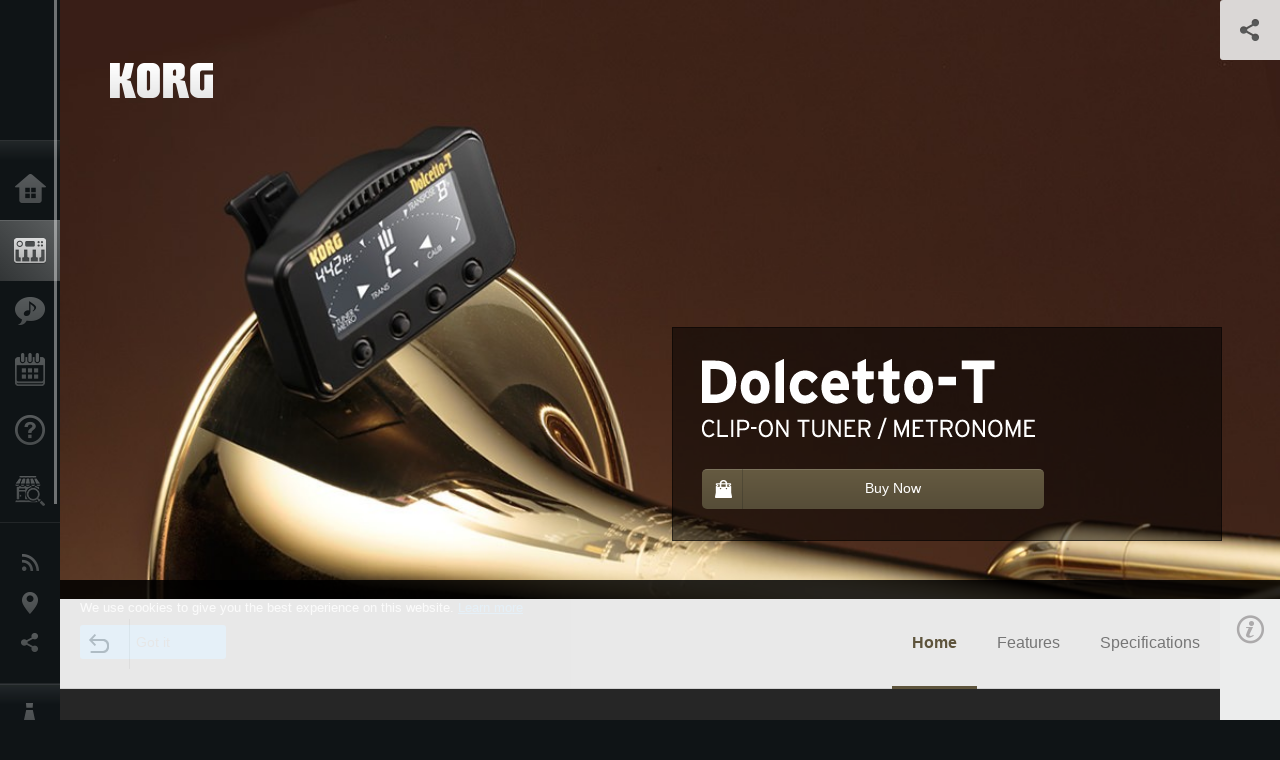

--- FILE ---
content_type: text/html; charset=UTF-8
request_url: https://www.korg.com/nz/products/tuners/dolcetto_t/
body_size: 25971
content:
<!DOCTYPE html>
<html lang="en">
<head>
	<meta charset="UTF-8">
	<meta name="author" content="author">
	<meta name="description" content="Highly visible and accurate clip-on tuners with dedicated clips.A diverse array of clip-on tuner/metronomes intended for orchestral instruments.">
	<meta name="keywords" content=" trumpet,cornet,trombone,tuner,clip-on,B&W,korg">
<!-- www.korg.com -->
<meta property="og:title" content="Dolcetto-T - CLIP-ON TUNER/METRONOME | KORG (New Zealand)">
<meta property="og:type" content="website">
<meta property="og:url" content="https://www.korg.com/nz/products/tuners/dolcetto_t/">
<meta property="og:image" content="/global/images/ogp.jpg">
<meta property="og:description" content="Highly visible and accurate clip-on tuners with dedicated clips.A diverse array of clip-on tuner/metronomes intended for orchestral instruments.">
<meta property="og:site_name" content="KORG Global">
<meta property="fb:app_id" content="630166093696342">
<meta name="google-site-verification" content="T_481Q4EWokHo_Ds1_c2evx3fsM5NpsZeaDNIo0jTNs" />
<link rel="alternate" hreflang="ja-jp" href="https://www.korg.com/jp/products/tuners/dolcetto_t/" />
<link rel="alternate" hreflang="en-us" href="https://www.korg.com/us/products/tuners/dolcetto_t/" />
<link rel="alternate" hreflang="en-gb" href="https://www.korg.com/uk/products/tuners/dolcetto_t/" />
<link rel="alternate" hreflang="en-au" href="https://www.korg.com/au/products/tuners/dolcetto_t/" />
<link rel="alternate" hreflang="fr-fr" href="https://www.korg.com/fr/products/tuners/dolcetto_t/" />
<link rel="alternate" hreflang="fr-ca" href="https://www.korg.com/cafr/products/tuners/dolcetto_t/" />
<link rel="alternate" hreflang="de-de" href="https://www.korg.com/de/products/tuners/dolcetto_t/" />
<link rel="alternate" hreflang="de-at" href="https://www.korg.com/de/products/tuners/dolcetto_t/" />
<link rel="alternate" hreflang="de-ch" href="https://www.korg.com/de/products/tuners/dolcetto_t/" />
<link rel="alternate" hreflang="es-es" href="https://www.korg.com/es/products/tuners/dolcetto_t/" />
<link rel="alternate" hreflang="pt-br" href="https://www.korg.com/br/products/tuners/dolcetto_t/" />
<link rel="alternate" hreflang="it-it" href="https://www.korg.com/it/products/tuners/dolcetto_t/" />
<link rel="alternate" hreflang="zh-hans-cn" href="https://www.korg.com/cn/products/tuners/dolcetto_t/" />
<link rel="alternate" hreflang="id-id" href="https://www.korg.com/id/products/tuners/dolcetto_t/" />
<link rel="alternate" hreflang="tr-tr" href="https://www.korg.com/tr/products/tuners/dolcetto_t/" />
<link rel="alternate" hreflang="ar-ar" href="https://www.korg.com/ab/products/tuners/dolcetto_t/" />
<link rel="alternate" hreflang="ar-sa" href="https://www.korg.com/ab/products/tuners/dolcetto_t/" />
<link rel="alternate" hreflang="ar-eg" href="https://www.korg.com/ab/products/tuners/dolcetto_t/" />
<link rel="alternate" hreflang="en-ar" href="https://www.korg.com/meen/products/tuners/dolcetto_t/" />
<link rel="alternate" hreflang="en-sa" href="https://www.korg.com/meen/products/tuners/dolcetto_t/" />
<link rel="alternate" hreflang="en-eg" href="https://www.korg.com/meen/products/tuners/dolcetto_t/" />
<link rel="alternate" hreflang="fa-ir" href="https://www.korg.com/ir/products/tuners/dolcetto_t/" />
<link rel="alternate" hreflang="ru-ru" href="https://www.korg.com/ru/products/tuners/dolcetto_t/" />
<link rel="alternate" hreflang="ko-kr" href="https://www.korg.com/kr/products/tuners/dolcetto_t/" />
<link rel="alternate" hreflang="vi-vn" href="https://www.korg.com/vn/products/tuners/dolcetto_t/" />
<link rel="alternate" hreflang="nl-nl" href="https://www.korg.com/nl/products/tuners/dolcetto_t/" />
<link rel="alternate" hreflang="nl-be" href="https://www.korg.com/nl/products/tuners/dolcetto_t/" />
<link rel="alternate" hreflang="pl-pl" href="https://www.korg.com/pl/products/tuners/dolcetto_t/" />
<link rel="alternate" hreflang="ro-ro" href="https://www.korg.com/ro/products/tuners/dolcetto_t/" />
<link rel="alternate" hreflang="en-my" href="https://www.korg.com/my/products/tuners/dolcetto_t/" />
<link rel="alternate" hreflang="en-se" href="https://www.korg.com/se/products/tuners/dolcetto_t/" />
<link rel="alternate" hreflang="en-in" href="https://www.korg.com/in/products/tuners/dolcetto_t/" />
<link rel="alternate" hreflang="en-ca" href="https://www.korg.com/caen/products/tuners/dolcetto_t/" />
<link rel="alternate" hreflang="en-sg" href="https://www.korg.com/sg/products/tuners/dolcetto_t/" />
<link rel="alternate" hreflang="en-nz" href="https://www.korg.com/nz/products/tuners/dolcetto_t/" />
<link rel="alternate" hreflang="en-za" href="https://www.korg.com/za/products/tuners/dolcetto_t/" />
<link rel="alternate" hreflang="en-hk" href="https://www.korg.com/hken/products/tuners/dolcetto_t/" />
<link rel="alternate" hreflang="en-tw" href="https://www.korg.com/tw/products/tuners/dolcetto_t/" />
<link rel="alternate" hreflang="es-pe" href="https://www.korg.com/pe/products/tuners/dolcetto_t/" />
<link rel="alternate" hreflang="es-cl" href="https://www.korg.com/cl/products/tuners/dolcetto_t/" />
<link rel="alternate" hreflang="es-bo" href="https://www.korg.com/bo/products/tuners/dolcetto_t/" />
<link rel="alternate" hreflang="es-mx" href="https://www.korg.com/mx/products/tuners/dolcetto_t/" />
<link rel="alternate" hreflang="es-ar" href="https://www.korg.com/ar/products/tuners/dolcetto_t/" />
<script type="application/ld+json">
{"@context":"https:\/\/schema.org","url":"https:\/\/www.korg.com\/nz\/products\/tuners\/dolcetto_t\/","@type":"Product","description":"Highly visible and accurate clip-on tuners with dedicated clips.A diverse array of clip-on tuner\/metronomes intended for orchestral instruments.","image":"https:\/\/www.korg.com\/global\/images\/ogp.jpg","name":"Dolcetto-T - CLIP-ON TUNER\/METRONOME | KORG (New Zealand)","category":"Tuners \/ Metronomes","brand":{"@type":"Thing","name":"KORG"}}
</script>
<meta name="viewport" content="width=device-width, initial-scale=1, minimum-scale=1, maximum-scale=1, user-scalable=0">
	<title>Dolcetto-T - CLIP-ON TUNER/METRONOME | KORG (New Zealand)</title>
	<link rel="shortcut icon" type="image/vnd.microsoft.icon" href="/global/images/favicon.ico" />
	<link rel="icon" type="image/vnd.microsoft.icon" href="/global/images/favicon.ico" />
	<link rel="apple-touch-icon" href="/global/images/apple-touch-icon.png" />
	<link rel="stylesheet" type="text/css" href="/global/css/normalize.css" media="all">
<link rel="stylesheet" type="text/css" href="/global/css/global_pc.css" media="all">
<link rel="stylesheet" type="text/css" href="/global/css/modal_pc.css" media="all">
<link rel="stylesheet" href="//use.typekit.net/dcz4ulg.css">
	<link rel="stylesheet" type="text/css" href="/global/css/contents_block_mc.css" media="all"><link rel="stylesheet" type="text/css" href="/global/css/products/products_pc.css" media="all"><link rel="stylesheet" type="text/css" href="/global/css/products/products_common.css" media="all">	<script src="/global/js/jquery.min.js" type="text/javascript"></script>
<script src="/global/js/setting.js" type="text/javascript"></script>
<script src="/global/js/global_pc.js" type="text/javascript"></script>
<script src="//fast.fonts.net/jsapi/66f1fc9f-f067-4243-95c4-af3b079fba0f.js"></script>
	<script id="st-script" src="https://ws.sharethis.com/button/buttons.js"></script><script src="/global/js/flipsnap.js" type="text/javascript"></script><script src="/global/js/products/products_detail.js" type="text/javascript"></script><script src="/global/js/contents_block_mc.js" type="text/javascript"></script>	<!--[if lt IE 9]>
	<script src="https://css3-mediaqueries-js.googlecode.com/svn/trunk/css3-mediaqueries.js"></script>
	<![endif]-->
	<script>
//	(function(i,s,o,g,r,a,m){i['GoogleAnalyticsObject']=r;i[r]=i[r]||function(){
//	(i[r].q=i[r].q||[]).push(arguments)},i[r].l=1*new Date();a=s.createElement(o),
//	m=s.getElementsByTagName(o)[0];a.async=1;a.src=g;m.parentNode.insertBefore(a,m)
//	})(window,document,'script','//www.google-analytics.com/analytics.js','ga');
	</script>

</head>
<body id="country_nz">
<span style="display: none;">0123456789</span>
	<script>
			//event tracker
			var _gaq = _gaq || [];
			//var pluginUrl = '//www.google-analytics.com/plugins/ga/inpage_linkid.js';
			//_gaq.push(['_require', 'inpage_linkid', pluginUrl]);
			_gaq.push(['_setAccount', 'UA-47362364-1']);
			_gaq.push(['_trackPageview']);
			//

//		ga('create', 'UA-47362364-1', 'korg.com');
//		ga('send', 'pageview');
	</script>
	<!-- Google Tag Manager -->
	<noscript><iframe src="//www.googletagmanager.com/ns.html?id=GTM-WVV2P7"
	height="0" width="0" style="display:none;visibility:hidden"></iframe></noscript>
	<script>(function(w,d,s,l,i){w[l]=w[l]||[];w[l].push({'gtm.start':
	new Date().getTime(),event:'gtm.js'});var f=d.getElementsByTagName(s)[0],
	j=d.createElement(s),dl=l!='dataLayer'?'&l='+l:'';j.async=true;j.src=
	'//www.googletagmanager.com/gtm.js?id='+i+dl;f.parentNode.insertBefore(j,f);
	})(window,document,'script','dataLayer','GTM-WVV2P7');</script>
	<!-- End Google Tag Manager -->
	<!--global navigation-->
	<div id="global" style="width:60px;" class="close">
		<div id="logo">
			<h1><a href="/nz/"><img src="/global/images/logo_korg.jpg" alt="KORG" width="105" height="37" /></a></h1>
		</div>
		<div id="icon_list"><img src="/global/images/icon_list.png" alt="list icon" width="25" height="20" /></div>
		<div id="icon_list_close"><img src="/global/images/icon_list_close.png" alt="list icon" width="25" height="25" /></div>
		<div id="global_inner">
			<div id="global_slidearea">
				<div id="menu">
					<ul>
						<li id="home" ><a href="/nz/">Home</a></li>
						<li id="products" class="select"><a href="/nz/products/">Products</a></li>
						
												<li id="features" >
												<a href="/nz/features/" target="_top">Features</a>
												</li>
						
												<li id="event" >
												<a href="/nz/events/" target="_top">Events</a>
												</li>
						
						<li id="support" >
							<a href="/nz/support/">Support</a>
						</li>
												<li id="storelocator" >
												<a href="https://www.musicplanet.co.nz/find-a-store" target="_blank">Store Locator</a>
												</li>
																	</ul>
				</div>
				<div id="modal">
					<ul>
						<li id="news"><a href="/nz/news/">News</a></li>
						<!--<li id="news"><a href="#/nz/news/" id="news-link">News</a></li>-->
						<!--<li id="search"><a href="#/nz/search/" id="search-link">Search</a></li>-->
						<li id="region"><a href="javascript:void(0); return false;" id="region-link">Location</a></li>
						<li id="social_media"><a href="javascript:void(0); return false;" id="sns-link">Social Media</a></li>
					</ul>
				</div>
				<div id="about">
					<ul>
						<li id="corporate" ><a href="/nz/corporate/">About KORG</a></li>
					</ul>
				</div>
			</div>
		</div>
		<div id="global_scroll" class="scrollbar">
						<div class="scrollbar-thumb"></div>
		</div>
	</div>
	<!--main contents-->
	<div id="main_contents" class="close_main_contents" country_id="554">
<!-- ##CONTENTS-START## --> 
	<div id="productsdetail_view">
		<section id="product_keyvisual" class="product_black">

		<!-- disp_grad -->
		<!-- 2-->

		
		<h1><img src="/global/images/logo_korg.png" /></h1>
		<div id="product_key">
						<img id="product_key_img" src="https://cdn.korg.com/nz/products/upload/a37f811593a27f3d4bdbf1f5055aeecd_pc.jpg" alt="Dolcetto-T" />
		</div>
				<div id="key_text_right">
						<div class="cushion"><div class="cushion_inner"></div></div>
			
									<h2><img src="https://cdn.korg.com/nz/products/upload/d444db10f2e3121da3616573f7c7932e_pc.png" /></h2>
									<p class="axis-r text_lv1_9"></p>
			<p class="text_lv1"></p>

												<a class="btn_buy btn_gold" href="http://www.korgusa.com/BuyNow.aspx?pd=660" target="_blank"><div id="buy_text"><hr />Buy Now</div></a>
									</div>


		<section id="sns_sharethis">
						<a id="btn_sns" href="#" onclick="return false;"></a>
			<h3>Share</h3>
			<div id="sns_box">
				<div id="sns_box_inner">
					<div class="sns_inner">
					<span class='st_sharethis_hcount' displayText='ShareThis'></span>
<span class='st_facebook_hcount' displayText='Facebook'></span>
<span class='st_pinterest_hcount' displayText='Pinterest'></span>					</div>
				</div>
			</div>
		</section>
	</section>
	<section id="contents" class="products">
		
		<section id="contents_nav" class="nav_gold">
			<div id="navi_inner_share"><span class='st_sharethis_hcount' displayText='ShareThis'></span></div>
			<div id="navi_inner_btn"><a href="/nz/products/tuners/"><img src="/global/images/btn_back.png" alt="back" /></a></div>
			<ul id="navi_inner_menu">
				<li class="contents_nav_select"><a href="/nz/products/tuners/dolcetto_t/index.php">Home</a></li>
<li><a href="/nz/products/tuners/dolcetto_t/page_1.php">Features</a></li>
<li><a href="/nz/products/tuners/dolcetto_t/page_2.php">Specifications</a></li>
			</ul>
			<div class="clear"></div>
		</section>

				<section id="contents_info">
			<div id="info_icon"></div>
			<div id="info_container">
				<div class="contents_info_img">
					<img class="pickup_img" src="https://cdn.korg.com/nz/products/upload/09009e6f0d7bcf2e5ecfa7b366fd4fb3_pc.png" width="160px" />
					<h3>Dolcetto-T</h3>
					<p>CLIP-ON TUNER/METRONOME</p>
				</div>

								<div class="info_block">
					<h3>Support for Your Purchase</h3>
					<ul>
					<li><a href="http://www.korgusa.com/BuyNow.aspx?pd=660" target="_blank">Buy Now</a></li>
					</ul>
				</div>
				
				<div class="info_block">
<h3>Support</h3>
<ul>
</ul>
</div>
<div class="info_block">
<h3>Learn More</h3>
<ul>
<li><a href="/nz/events/" target="_top">Event</a></li>
</ul>
</div>


				
				


				<div class="info_block">
<h3>Related Products</h3>
<ul>
<li><a href="/nz/products/tuners/dolcetto/index.php" target="_top"><span class="thumbImg"><img src="https://cdn.korg.com/nz/products/upload/90e4188b65d18dcee8e266a0582a26f2_aux.png" width="80" height="60" /></span><span class="thumbName">Dolcetto</span></a></li>
<li><a href="/nz/products/tuners/dolcetto_v/index.php" target="_top"><span class="thumbImg"><img src="https://cdn.korg.com/nz/products/upload/6304cfa14922cad48290e0a676912646_aux.png" width="80" height="60" /></span><span class="thumbName">Dolcetto-V</span></a></li>
<li><a href="/nz/products/tuners/pitchhawk_g/index.php" target="_top"><span class="thumbImg"><img src="https://cdn.korg.com/nz/products/upload/f15869d8f3c9421baecbc072afe7f8ae_aux.png" width="80" height="60" /></span><span class="thumbName">PitchHawk-G</span></a></li>
<li><a href="/nz/products/tuners/pitchclip/index.php" target="_top"><span class="thumbName">Pitchclip</span></a></li>
<li><a href="/nz/products/tuners/pitchhawk_u/index.php" target="_top"><span class="thumbName">PitchHawk-U</span></a></li>
<li><a href="/nz/products/tuners/headtune/index.php" target="_top"><span class="thumbName">Headtune</span></a></li>
<li><a href="https://www.korg.com/us/products/software/cortosia/" target="_blank"><span class="thumbName">cortosia</span></a></li>
<li><a href="/nz/products/tuners/ot_120/index.php" target="_top"><span class="thumbName">OT-120</span></a></li>
<li><a href="/nz/products/tuners/tmr_50/index.php" target="_top"><span class="thumbName">TMR-50</span></a></li>
<li><a href="/nz/products/tuners/aw_lt100mtv/index.php" target="_top"><span class="thumbName">AW-LT100M / AW-LT100T / AW-LT100V</span></a></li>

</ul>
</div>

				
				
				
			</div>
		</section>
		
		<!--contents_block ここから-->
		<section id="contents_block">
		
<!-- TYPE F PATTERN -->
<section class="block type-f cv_white pad_t80 pad_b80">
<div class="side-margin">
<div class="box_type_f">
<h1 class="header1">Your trusted tuning solution
<Br>Highly visible and accurate clip-on tuners with dedicated clips. A diverse array of clip-on tuner/metronomes intended for orchestral instruments</Br></h1>
<p>The Dolcetto Series of tuners are the latest orchestral instrument models in Korg&apos;s AW series of clip-on tuners, which can be clipped directly to the bell or other part of an instrument for convenient tuning. The lineup now includes three new models: the Dolcetto (AW-3M), which features all-around support for large or small orchestral instruments, the Dolcetto-T (AW-3T), which is optimized for attachment to a trumpet or trombone and the Dolcetto-V (AW-3V), with a special clip and dedicated mode for violin and viola. Choose the model that&apos;s suitable for your instrument.<br><br>The Dolcetto series is based on the high accuracy and sensitivity that you expect from Korg tuners, which have a long history of more than 35 years. Dolcetto series tuners feature a new type of display that is designed for excellent visibility. There&apos;s also a metronome function that you can use for rhythm training. The Dolcetto is a clip-type tuner/metronome that will be a constant companion to support your performance.
</p>
</div>

<div class="image_slider">
<div class="lergeimg">
<ul class="slide_img_list">

<li>
	<a href="javascript:void(0);" onclick="javascript:popupImgView('https%3A%2F%2Fcdn.korg.com%2Fnz%2Fproducts%2Fupload%2F383037f8e464c420ae5d549ed3671c8b.jpg');"><div class="slide_img_wrap canzoom"><img src="https://cdn.korg.com/nz/products/upload/383037f8e464c420ae5d549ed3671c8b_pc.jpg" alt="Dolcetto-T" title="Dolcetto-T"></div></a>	
</li>



<li>
	<a href="javascript:void(0);" onclick="javascript:popupImgView('https%3A%2F%2Fcdn.korg.com%2Fnz%2Fproducts%2Fupload%2F3db9a80f482f7d8852550d663c7de58a.jpg');"><div class="slide_img_wrap canzoom"><img src="https://cdn.korg.com/nz/products/upload/3db9a80f482f7d8852550d663c7de58a_pc.jpg" alt="Dolcetto-T" title="Dolcetto-T"></div></a>	
</li>



<li>
	<a href="javascript:void(0);" onclick="javascript:popupImgView('https%3A%2F%2Fcdn.korg.com%2Fnz%2Fproducts%2Fupload%2F11cadcf86062e4d5dc8e3c29963ba158.jpg');"><div class="slide_img_wrap canzoom"><img src="https://cdn.korg.com/nz/products/upload/11cadcf86062e4d5dc8e3c29963ba158_pc.jpg" alt="Dolcetto-T" title="Dolcetto-T"></div></a>	
</li>



<li>
	<a href="javascript:void(0);" onclick="javascript:popupImgView('https%3A%2F%2Fcdn.korg.com%2Fnz%2Fproducts%2Fupload%2F9635d645be467c9505ec07bc1bd16d33.jpg');"><div class="slide_img_wrap canzoom"><img src="https://cdn.korg.com/nz/products/upload/9635d645be467c9505ec07bc1bd16d33_pc.jpg" alt="Dolcetto-T" title="Dolcetto-T"></div></a>	
</li>



</ul>
</div>
</div>
</div>
</section>
<!-- END OF TYPE F PATTERN -->

<!-- TYPE G PATTERN -->
<section class="block type-g cv_white pad_b60">
<div class="side-margin">



<ul class="box_type-g">

<li class="btn"><a href="https://www.korg.com/products/tuners/dolcetto/" target="_self" class="valign_btn">For more information on Dolcetto</a></li>
<li class="btn"><a href="https://www.korg.com/products/tuners/dolcetto_v/" target="_self" class="valign_btn">For more information on Dolcetto-V</a></li>
</ul>


</div>
</section>
<!-- END OF TYPE G PATTERN -->

<!-- TYPE I PATTERN -->
<section class="block type-i cv_white pad_t80">
<div class="side-margin">

<ul>
<li><b>Clip-on tuner/metronome</b><br>
　- Dolcetto features all-around support for large or small orchestral instruments, including a transposition function<br>
　- Dolcetto-T is optimized for use with the trumpet and trombone<br>
　Dolcetto-V is equipped with a special clip and a dedicated mode for violin/viola<br>
　- Metronome function
</li>
<li><b>Main features</b><br>
　- The high precision and sensitivity that you expect from Korg<br>
　- New type of display providing superb visibility that’s both bright and readable from any angle<br>
　- High durability that stands up to impact and aging<br>
　- Easy-to-understand operation, with buttons placed on the front 
</li>
<li><b>Other features</b><br>
　- Calibration function that supports all concert pitches<br>
　- The Auto Power-off function saves the battery even if you forget to turn off the unit.<br>
　- Memory backup function<br>
　- Limited-edition carrying pouch is included
</li>
</ul>
</div>
</section>
<!-- END OF TYPE I PATTERN -->
		</section>
		<!--contents_block ここまで-->


				
		<section id="contents_footer_nav">
		<div class="page_ejection_center"><a href="/nz/products/tuners/dolcetto_t/page_1.php">Features &gt;</a></div>		</section>

		

				<section id="contents_footer">
			<div class="footer_block_left">
				<img class="pickup_img" src="https://cdn.korg.com/nz/products/upload/09009e6f0d7bcf2e5ecfa7b366fd4fb3_pc.png" width="200px" />
				<h3>Dolcetto-T</h3>
				<p>CLIP-ON TUNER/METRONOME</p>
			</div>


						<div class="footer_block">
				<h3>Support for Your Purchase</h3>
				<ul>
				<li><a href="http://www.korgusa.com/BuyNow.aspx?pd=660" target="_blank">Buy Now</a></li>
				</ul>
			</div>
			

			<div class="footer_block">
<h3>Learn More</h3>
<ul>
<li><a href="/nz/events/" target="_top">Event</a></li>
</ul>
</div>



			
			

			<div class="footer_block">
<h3>Related Products</h3>
<ul>
<li><a href="/nz/products/tuners/dolcetto/index.php" target="_top"><span class="thumbImg"><img src="https://cdn.korg.com/nz/products/upload/90e4188b65d18dcee8e266a0582a26f2_aux.png" width="80" height="60" /></span><span class="thumbName">Dolcetto</span></a></li>
<li><a href="/nz/products/tuners/dolcetto_v/index.php" target="_top"><span class="thumbImg"><img src="https://cdn.korg.com/nz/products/upload/6304cfa14922cad48290e0a676912646_aux.png" width="80" height="60" /></span><span class="thumbName">Dolcetto-V</span></a></li>
<li><a href="/nz/products/tuners/pitchhawk_g/index.php" target="_top"><span class="thumbImg"><img src="https://cdn.korg.com/nz/products/upload/f15869d8f3c9421baecbc072afe7f8ae_aux.png" width="80" height="60" /></span><span class="thumbName">PitchHawk-G</span></a></li>
<li><a href="/nz/products/tuners/pitchclip/index.php" target="_top"><span class="thumbName">Pitchclip</span></a></li>
<li><a href="/nz/products/tuners/pitchhawk_u/index.php" target="_top"><span class="thumbName">PitchHawk-U</span></a></li>
<li><a href="/nz/products/tuners/headtune/index.php" target="_top"><span class="thumbName">Headtune</span></a></li>
<li><a href="https://www.korg.com/us/products/software/cortosia/" target="_blank"><span class="thumbName">cortosia</span></a></li>
<li><a href="/nz/products/tuners/ot_120/index.php" target="_top"><span class="thumbName">OT-120</span></a></li>
<li><a href="/nz/products/tuners/tmr_50/index.php" target="_top"><span class="thumbName">TMR-50</span></a></li>
<li><a href="/nz/products/tuners/aw_lt100mtv/index.php" target="_top"><span class="thumbName">AW-LT100M / AW-LT100T / AW-LT100V</span></a></li>

</ul>
</div>

			
			
			
			<div class="footer_block_long">
				<h3>Share</h3>
				<div class="sns_inner">
				<span class='st_sharethis_hcount' displayText='ShareThis'></span>
<span class='st_facebook_hcount' displayText='Facebook'></span>
<span class='st_pinterest_hcount' displayText='Pinterest'></span>				</div>
				<div class="clear"></div>
			</div>

		</section>
	</section>

	<div id="global_footer">
		<div id="breadcrumb">
			<div id="scroll_footer">
				<a href="/nz">Home</a>
								<a href="/nz/products">Products</a>
				<a href="/nz/products/tuners/">Tuners / Metronomes</a>
				<a href="#">Dolcetto-T</a>
							</div>
		</div>
		<a id="footer_sitemap" href="/nz/corporate/sitemap/" class="pjax">Sitemap</a>
		<div id="footer">
			<p id="copyright">Copyright <span class="font_change">&copy;</span> 2026 KORG Inc. All Rights Reserved.</p>
			<p id="country">Choose Your Location<!-- New Zealand -->&nbsp;<img src="/global/images/flag_nz.png" width="32" height="22" alt=""></p>
		</div>
		<input type="text" style="font-family:'AxisStd-Regular'; position:absolute;left:-1000px;top:-1000px;width:1px;height:1px;" />
	</div>

	<div id="gdpr_container">
<div class="gdpr">
We use cookies to give you the best experience on this website. <a class="gdpr_link" href="https://www.korg.com/nz/corporate/termsofuse/">Learn more</a>
<a class="gdpr_button" onclick="consentsCookie(); return false;" href="#">Got it</a>
</div>
</div>
<script>
  function existsCookie(name) {
    var ret = false;
    if(document.cookie.indexOf('cookie_consent') !== -1) {
      ret = true;
    }
    return ret;
  }

  function cookieExpired(name) {
    var ret = false;
    var exists = existsCookie(name);
    if(exists) {
      
    }
    else {
      
    }
    return ret;
  }
  function createCookie(name, value, days) {
    if (days) {
      var date = new Date();
      date.setTime(date.getTime() + (days * 24 * 60 * 60 *1000));
      var expires = "; expires=" + date.toGMTString();
    }
    else {
      var expires = "";
    }
    document.cookie = name + "=" + value + expires + "; path=/";
  }
  
  function eraseCookie(name) {
    createCookie(name,"",-1);
  }

  function consentsCookie() {
    // check the cookie
    var cookieExists = existsCookie('cookie_consent');
    var container = document.getElementById('gdpr_container')
    if(!cookieExists) {
      createCookie('cookie_consent', true, 365);
    }
    container.parentNode.removeChild(container);
  }
  
  var exists = existsCookie('cookie_consent');
  if(exists) {
    if(cookieExpired('cookie_consent')) {
      eraseCookie('cookie_consent');
    }
    else {
      eraseCookie('cookie_consent');
      createCookie('cookie_consent', true, 365);
    }
    
    var container = document.getElementById('gdpr_container')
    container.parentNode.removeChild(container);
  }
</script>

</div>
	</div>
</body>
</html>
